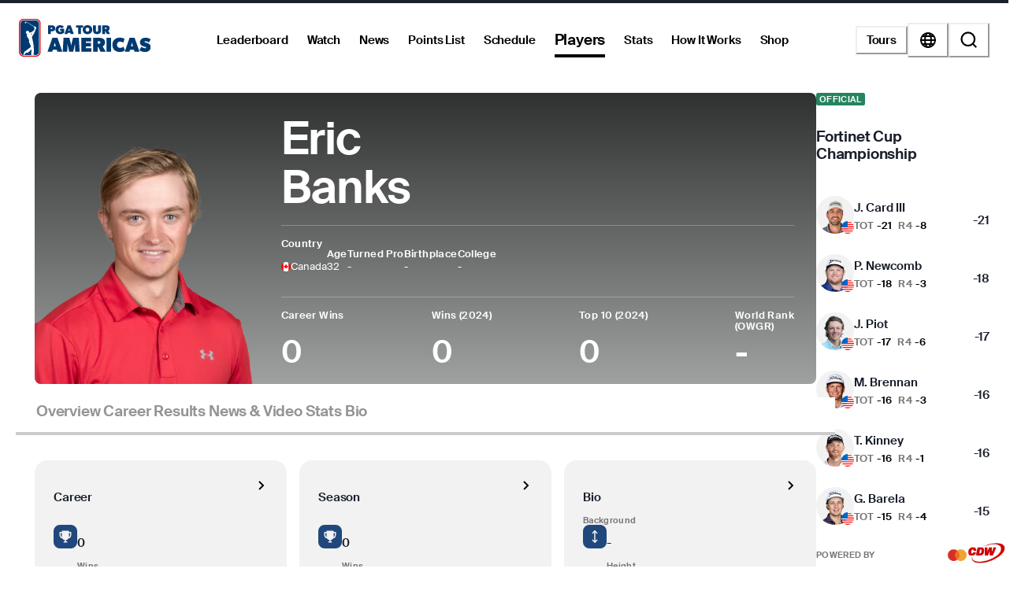

--- FILE ---
content_type: application/javascript; charset=UTF-8
request_url: https://www.pgatour.com/_next/static/chunks/4361-fb5c0aa971fd3112.js
body_size: 8514
content:
"use strict";(self.webpackChunk_N_E=self.webpackChunk_N_E||[]).push([[4361],{13014:(t,e,n)=>{n.d(e,{b:()=>f});var r=n(14232),i=n(66326),o=n(37876),l=r.forwardRef((t,e)=>{let{children:n,width:r=10,height:l=5,...f}=t;return(0,o.jsx)(i.sG.svg,{...f,ref:e,width:r,height:l,viewBox:"0 0 30 10",preserveAspectRatio:"none",children:t.asChild?n:(0,o.jsx)("polygon",{points:"0,0 30,0 15,10"})})});l.displayName="Arrow";var f=l},33716:(t,e,n)=>{n.d(e,{m:()=>r});function r(t,e,{checkForDefaultPrevented:n=!0}={}){return function(r){if(t?.(r),!1===n||!r.defaultPrevented)return e?.(r)}}},72262:(t,e,n)=>{n.d(e,{UE:()=>tT,ll:()=>tv,rD:()=>tD,UU:()=>tE,jD:()=>tL,ER:()=>tS,cY:()=>tb,BN:()=>tR,Ej:()=>tA});let r=["top","right","bottom","left"],i=Math.min,o=Math.max,l=Math.round,f=Math.floor,u=t=>({x:t,y:t}),a={left:"right",right:"left",bottom:"top",top:"bottom"},c={start:"end",end:"start"};function s(t,e){return"function"==typeof t?t(e):t}function d(t){return t.split("-")[0]}function h(t){return t.split("-")[1]}function p(t){return"x"===t?"y":"x"}function m(t){return"y"===t?"height":"width"}let g=new Set(["top","bottom"]);function w(t){return g.has(d(t))?"y":"x"}function y(t){return t.replace(/start|end/g,t=>c[t])}let x=["left","right"],v=["right","left"],b=["top","bottom"],R=["bottom","top"];function E(t){return t.replace(/left|right|bottom|top/g,t=>a[t])}function A(t){return"number"!=typeof t?{top:0,right:0,bottom:0,left:0,...t}:{top:t,right:t,bottom:t,left:t}}function L(t){let{x:e,y:n,width:r,height:i}=t;return{width:r,height:i,top:n,left:e,right:e+r,bottom:n+i,x:e,y:n}}function T(t,e,n){let r,{reference:i,floating:o}=t,l=w(e),f=p(w(e)),u=m(f),a=d(e),c="y"===l,s=i.x+i.width/2-o.width/2,g=i.y+i.height/2-o.height/2,y=i[u]/2-o[u]/2;switch(a){case"top":r={x:s,y:i.y-o.height};break;case"bottom":r={x:s,y:i.y+i.height};break;case"right":r={x:i.x+i.width,y:g};break;case"left":r={x:i.x-o.width,y:g};break;default:r={x:i.x,y:i.y}}switch(h(e)){case"start":r[f]-=y*(n&&c?-1:1);break;case"end":r[f]+=y*(n&&c?-1:1)}return r}let S=async(t,e,n)=>{let{placement:r="bottom",strategy:i="absolute",middleware:o=[],platform:l}=n,f=o.filter(Boolean),u=await (null==l.isRTL?void 0:l.isRTL(e)),a=await l.getElementRects({reference:t,floating:e,strategy:i}),{x:c,y:s}=T(a,r,u),d=r,h={},p=0;for(let n=0;n<f.length;n++){let{name:o,fn:m}=f[n],{x:g,y:w,data:y,reset:x}=await m({x:c,y:s,initialPlacement:r,placement:d,strategy:i,middlewareData:h,rects:a,platform:l,elements:{reference:t,floating:e}});c=null!=g?g:c,s=null!=w?w:s,h={...h,[o]:{...h[o],...y}},x&&p<=50&&(p++,"object"==typeof x&&(x.placement&&(d=x.placement),x.rects&&(a=!0===x.rects?await l.getElementRects({reference:t,floating:e,strategy:i}):x.rects),{x:c,y:s}=T(a,d,u)),n=-1)}return{x:c,y:s,placement:d,strategy:i,middlewareData:h}};async function D(t,e){var n;void 0===e&&(e={});let{x:r,y:i,platform:o,rects:l,elements:f,strategy:u}=t,{boundary:a="clippingAncestors",rootBoundary:c="viewport",elementContext:d="floating",altBoundary:h=!1,padding:p=0}=s(e,t),m=A(p),g=f[h?"floating"===d?"reference":"floating":d],w=L(await o.getClippingRect({element:null==(n=await (null==o.isElement?void 0:o.isElement(g)))||n?g:g.contextElement||await (null==o.getDocumentElement?void 0:o.getDocumentElement(f.floating)),boundary:a,rootBoundary:c,strategy:u})),y="floating"===d?{x:r,y:i,width:l.floating.width,height:l.floating.height}:l.reference,x=await (null==o.getOffsetParent?void 0:o.getOffsetParent(f.floating)),v=await (null==o.isElement?void 0:o.isElement(x))&&await (null==o.getScale?void 0:o.getScale(x))||{x:1,y:1},b=L(o.convertOffsetParentRelativeRectToViewportRelativeRect?await o.convertOffsetParentRelativeRectToViewportRelativeRect({elements:f,rect:y,offsetParent:x,strategy:u}):y);return{top:(w.top-b.top+m.top)/v.y,bottom:(b.bottom-w.bottom+m.bottom)/v.y,left:(w.left-b.left+m.left)/v.x,right:(b.right-w.right+m.right)/v.x}}function C(t,e){return{top:t.top-e.height,right:t.right-e.width,bottom:t.bottom-e.height,left:t.left-e.width}}function O(t){return r.some(e=>t[e]>=0)}let P=new Set(["left","top"]);async function k(t,e){let{placement:n,platform:r,elements:i}=t,o=await (null==r.isRTL?void 0:r.isRTL(i.floating)),l=d(n),f=h(n),u="y"===w(n),a=P.has(l)?-1:1,c=o&&u?-1:1,p=s(e,t),{mainAxis:m,crossAxis:g,alignmentAxis:y}="number"==typeof p?{mainAxis:p,crossAxis:0,alignmentAxis:null}:{mainAxis:p.mainAxis||0,crossAxis:p.crossAxis||0,alignmentAxis:p.alignmentAxis};return f&&"number"==typeof y&&(g="end"===f?-1*y:y),u?{x:g*c,y:m*a}:{x:m*a,y:g*c}}function H(){return"undefined"!=typeof window}function F(t){return B(t)?(t.nodeName||"").toLowerCase():"#document"}function j(t){var e;return(null==t||null==(e=t.ownerDocument)?void 0:e.defaultView)||window}function M(t){var e;return null==(e=(B(t)?t.ownerDocument:t.document)||window.document)?void 0:e.documentElement}function B(t){return!!H()&&(t instanceof Node||t instanceof j(t).Node)}function N(t){return!!H()&&(t instanceof Element||t instanceof j(t).Element)}function W(t){return!!H()&&(t instanceof HTMLElement||t instanceof j(t).HTMLElement)}function U(t){return!!H()&&"undefined"!=typeof ShadowRoot&&(t instanceof ShadowRoot||t instanceof j(t).ShadowRoot)}let V=new Set(["inline","contents"]);function _(t){let{overflow:e,overflowX:n,overflowY:r,display:i}=Z(t);return/auto|scroll|overlay|hidden|clip/.test(e+r+n)&&!V.has(i)}let z=new Set(["table","td","th"]),Y=[":popover-open",":modal"];function I(t){return Y.some(e=>{try{return t.matches(e)}catch(t){return!1}})}let $=["transform","translate","scale","rotate","perspective"],q=["transform","translate","scale","rotate","perspective","filter"],G=["paint","layout","strict","content"];function X(t){let e=J(),n=N(t)?Z(t):t;return $.some(t=>!!n[t]&&"none"!==n[t])||!!n.containerType&&"normal"!==n.containerType||!e&&!!n.backdropFilter&&"none"!==n.backdropFilter||!e&&!!n.filter&&"none"!==n.filter||q.some(t=>(n.willChange||"").includes(t))||G.some(t=>(n.contain||"").includes(t))}function J(){return"undefined"!=typeof CSS&&!!CSS.supports&&CSS.supports("-webkit-backdrop-filter","none")}let K=new Set(["html","body","#document"]);function Q(t){return K.has(F(t))}function Z(t){return j(t).getComputedStyle(t)}function tt(t){return N(t)?{scrollLeft:t.scrollLeft,scrollTop:t.scrollTop}:{scrollLeft:t.scrollX,scrollTop:t.scrollY}}function te(t){if("html"===F(t))return t;let e=t.assignedSlot||t.parentNode||U(t)&&t.host||M(t);return U(e)?e.host:e}function tn(t,e,n){var r;void 0===e&&(e=[]),void 0===n&&(n=!0);let i=function t(e){let n=te(e);return Q(n)?e.ownerDocument?e.ownerDocument.body:e.body:W(n)&&_(n)?n:t(n)}(t),o=i===(null==(r=t.ownerDocument)?void 0:r.body),l=j(i);if(o){let t=tr(l);return e.concat(l,l.visualViewport||[],_(i)?i:[],t&&n?tn(t):[])}return e.concat(i,tn(i,[],n))}function tr(t){return t.parent&&Object.getPrototypeOf(t.parent)?t.frameElement:null}function ti(t){let e=Z(t),n=parseFloat(e.width)||0,r=parseFloat(e.height)||0,i=W(t),o=i?t.offsetWidth:n,f=i?t.offsetHeight:r,u=l(n)!==o||l(r)!==f;return u&&(n=o,r=f),{width:n,height:r,$:u}}function to(t){return N(t)?t:t.contextElement}function tl(t){let e=to(t);if(!W(e))return u(1);let n=e.getBoundingClientRect(),{width:r,height:i,$:o}=ti(e),f=(o?l(n.width):n.width)/r,a=(o?l(n.height):n.height)/i;return f&&Number.isFinite(f)||(f=1),a&&Number.isFinite(a)||(a=1),{x:f,y:a}}let tf=u(0);function tu(t){let e=j(t);return J()&&e.visualViewport?{x:e.visualViewport.offsetLeft,y:e.visualViewport.offsetTop}:tf}function ta(t,e,n,r){var i;void 0===e&&(e=!1),void 0===n&&(n=!1);let o=t.getBoundingClientRect(),l=to(t),f=u(1);e&&(r?N(r)&&(f=tl(r)):f=tl(t));let a=(void 0===(i=n)&&(i=!1),r&&(!i||r===j(l))&&i)?tu(l):u(0),c=(o.left+a.x)/f.x,s=(o.top+a.y)/f.y,d=o.width/f.x,h=o.height/f.y;if(l){let t=j(l),e=r&&N(r)?j(r):r,n=t,i=tr(n);for(;i&&r&&e!==n;){let t=tl(i),e=i.getBoundingClientRect(),r=Z(i),o=e.left+(i.clientLeft+parseFloat(r.paddingLeft))*t.x,l=e.top+(i.clientTop+parseFloat(r.paddingTop))*t.y;c*=t.x,s*=t.y,d*=t.x,h*=t.y,c+=o,s+=l,i=tr(n=j(i))}}return L({width:d,height:h,x:c,y:s})}function tc(t,e){let n=tt(t).scrollLeft;return e?e.left+n:ta(M(t)).left+n}function ts(t,e,n){void 0===n&&(n=!1);let r=t.getBoundingClientRect();return{x:r.left+e.scrollLeft-(n?0:tc(t,r)),y:r.top+e.scrollTop}}let td=new Set(["absolute","fixed"]);function th(t,e,n){let r;if("viewport"===e)r=function(t,e){let n=j(t),r=M(t),i=n.visualViewport,o=r.clientWidth,l=r.clientHeight,f=0,u=0;if(i){o=i.width,l=i.height;let t=J();(!t||t&&"fixed"===e)&&(f=i.offsetLeft,u=i.offsetTop)}return{width:o,height:l,x:f,y:u}}(t,n);else if("document"===e)r=function(t){let e=M(t),n=tt(t),r=t.ownerDocument.body,i=o(e.scrollWidth,e.clientWidth,r.scrollWidth,r.clientWidth),l=o(e.scrollHeight,e.clientHeight,r.scrollHeight,r.clientHeight),f=-n.scrollLeft+tc(t),u=-n.scrollTop;return"rtl"===Z(r).direction&&(f+=o(e.clientWidth,r.clientWidth)-i),{width:i,height:l,x:f,y:u}}(M(t));else if(N(e))r=function(t,e){let n=ta(t,!0,"fixed"===e),r=n.top+t.clientTop,i=n.left+t.clientLeft,o=W(t)?tl(t):u(1),l=t.clientWidth*o.x,f=t.clientHeight*o.y;return{width:l,height:f,x:i*o.x,y:r*o.y}}(e,n);else{let n=tu(t);r={x:e.x-n.x,y:e.y-n.y,width:e.width,height:e.height}}return L(r)}function tp(t){return"static"===Z(t).position}function tm(t,e){if(!W(t)||"fixed"===Z(t).position)return null;if(e)return e(t);let n=t.offsetParent;return M(t)===n&&(n=n.ownerDocument.body),n}function tg(t,e){var n;let r=j(t);if(I(t))return r;if(!W(t)){let e=te(t);for(;e&&!Q(e);){if(N(e)&&!tp(e))return e;e=te(e)}return r}let i=tm(t,e);for(;i&&(n=i,z.has(F(n)))&&tp(i);)i=tm(i,e);return i&&Q(i)&&tp(i)&&!X(i)?r:i||function(t){let e=te(t);for(;W(e)&&!Q(e);){if(X(e))return e;if(I(e))break;e=te(e)}return null}(t)||r}let tw=async function(t){let e=this.getOffsetParent||tg,n=this.getDimensions,r=await n(t.floating);return{reference:function(t,e,n){let r=W(e),i=M(e),o="fixed"===n,l=ta(t,!0,o,e),f={scrollLeft:0,scrollTop:0},a=u(0);if(r||!r&&!o)if(("body"!==F(e)||_(i))&&(f=tt(e)),r){let t=ta(e,!0,o,e);a.x=t.x+e.clientLeft,a.y=t.y+e.clientTop}else i&&(a.x=tc(i));o&&!r&&i&&(a.x=tc(i));let c=!i||r||o?u(0):ts(i,f);return{x:l.left+f.scrollLeft-a.x-c.x,y:l.top+f.scrollTop-a.y-c.y,width:l.width,height:l.height}}(t.reference,await e(t.floating),t.strategy),floating:{x:0,y:0,width:r.width,height:r.height}}},ty={convertOffsetParentRelativeRectToViewportRelativeRect:function(t){let{elements:e,rect:n,offsetParent:r,strategy:i}=t,o="fixed"===i,l=M(r),f=!!e&&I(e.floating);if(r===l||f&&o)return n;let a={scrollLeft:0,scrollTop:0},c=u(1),s=u(0),d=W(r);if((d||!d&&!o)&&(("body"!==F(r)||_(l))&&(a=tt(r)),W(r))){let t=ta(r);c=tl(r),s.x=t.x+r.clientLeft,s.y=t.y+r.clientTop}let h=!l||d||o?u(0):ts(l,a,!0);return{width:n.width*c.x,height:n.height*c.y,x:n.x*c.x-a.scrollLeft*c.x+s.x+h.x,y:n.y*c.y-a.scrollTop*c.y+s.y+h.y}},getDocumentElement:M,getClippingRect:function(t){let{element:e,boundary:n,rootBoundary:r,strategy:l}=t,f=[..."clippingAncestors"===n?I(e)?[]:function(t,e){let n=e.get(t);if(n)return n;let r=tn(t,[],!1).filter(t=>N(t)&&"body"!==F(t)),i=null,o="fixed"===Z(t).position,l=o?te(t):t;for(;N(l)&&!Q(l);){let e=Z(l),n=X(l);n||"fixed"!==e.position||(i=null),(o?!n&&!i:!n&&"static"===e.position&&!!i&&td.has(i.position)||_(l)&&!n&&function t(e,n){let r=te(e);return!(r===n||!N(r)||Q(r))&&("fixed"===Z(r).position||t(r,n))}(t,l))?r=r.filter(t=>t!==l):i=e,l=te(l)}return e.set(t,r),r}(e,this._c):[].concat(n),r],u=f[0],a=f.reduce((t,n)=>{let r=th(e,n,l);return t.top=o(r.top,t.top),t.right=i(r.right,t.right),t.bottom=i(r.bottom,t.bottom),t.left=o(r.left,t.left),t},th(e,u,l));return{width:a.right-a.left,height:a.bottom-a.top,x:a.left,y:a.top}},getOffsetParent:tg,getElementRects:tw,getClientRects:function(t){return Array.from(t.getClientRects())},getDimensions:function(t){let{width:e,height:n}=ti(t);return{width:e,height:n}},getScale:tl,isElement:N,isRTL:function(t){return"rtl"===Z(t).direction}};function tx(t,e){return t.x===e.x&&t.y===e.y&&t.width===e.width&&t.height===e.height}function tv(t,e,n,r){let l;void 0===r&&(r={});let{ancestorScroll:u=!0,ancestorResize:a=!0,elementResize:c="function"==typeof ResizeObserver,layoutShift:s="function"==typeof IntersectionObserver,animationFrame:d=!1}=r,h=to(t),p=u||a?[...h?tn(h):[],...tn(e)]:[];p.forEach(t=>{u&&t.addEventListener("scroll",n,{passive:!0}),a&&t.addEventListener("resize",n)});let m=h&&s?function(t,e){let n,r=null,l=M(t);function u(){var t;clearTimeout(n),null==(t=r)||t.disconnect(),r=null}return!function a(c,s){void 0===c&&(c=!1),void 0===s&&(s=1),u();let d=t.getBoundingClientRect(),{left:h,top:p,width:m,height:g}=d;if(c||e(),!m||!g)return;let w=f(p),y=f(l.clientWidth-(h+m)),x={rootMargin:-w+"px "+-y+"px "+-f(l.clientHeight-(p+g))+"px "+-f(h)+"px",threshold:o(0,i(1,s))||1},v=!0;function b(e){let r=e[0].intersectionRatio;if(r!==s){if(!v)return a();r?a(!1,r):n=setTimeout(()=>{a(!1,1e-7)},1e3)}1!==r||tx(d,t.getBoundingClientRect())||a(),v=!1}try{r=new IntersectionObserver(b,{...x,root:l.ownerDocument})}catch(t){r=new IntersectionObserver(b,x)}r.observe(t)}(!0),u}(h,n):null,g=-1,w=null;c&&(w=new ResizeObserver(t=>{let[r]=t;r&&r.target===h&&w&&(w.unobserve(e),cancelAnimationFrame(g),g=requestAnimationFrame(()=>{var t;null==(t=w)||t.observe(e)})),n()}),h&&!d&&w.observe(h),w.observe(e));let y=d?ta(t):null;return d&&function e(){let r=ta(t);y&&!tx(y,r)&&n(),y=r,l=requestAnimationFrame(e)}(),n(),()=>{var t;p.forEach(t=>{u&&t.removeEventListener("scroll",n),a&&t.removeEventListener("resize",n)}),null==m||m(),null==(t=w)||t.disconnect(),w=null,d&&cancelAnimationFrame(l)}}let tb=function(t){return void 0===t&&(t=0),{name:"offset",options:t,async fn(e){var n,r;let{x:i,y:o,placement:l,middlewareData:f}=e,u=await k(e,t);return l===(null==(n=f.offset)?void 0:n.placement)&&null!=(r=f.arrow)&&r.alignmentOffset?{}:{x:i+u.x,y:o+u.y,data:{...u,placement:l}}}}},tR=function(t){return void 0===t&&(t={}),{name:"shift",options:t,async fn(e){let{x:n,y:r,placement:l}=e,{mainAxis:f=!0,crossAxis:u=!1,limiter:a={fn:t=>{let{x:e,y:n}=t;return{x:e,y:n}}},...c}=s(t,e),h={x:n,y:r},m=await D(e,c),g=w(d(l)),y=p(g),x=h[y],v=h[g];if(f){let t="y"===y?"top":"left",e="y"===y?"bottom":"right",n=x+m[t],r=x-m[e];x=o(n,i(x,r))}if(u){let t="y"===g?"top":"left",e="y"===g?"bottom":"right",n=v+m[t],r=v-m[e];v=o(n,i(v,r))}let b=a.fn({...e,[y]:x,[g]:v});return{...b,data:{x:b.x-n,y:b.y-r,enabled:{[y]:f,[g]:u}}}}}},tE=function(t){return void 0===t&&(t={}),{name:"flip",options:t,async fn(e){var n,r,i,o,l;let{placement:f,middlewareData:u,rects:a,initialPlacement:c,platform:g,elements:A}=e,{mainAxis:L=!0,crossAxis:T=!0,fallbackPlacements:S,fallbackStrategy:C="bestFit",fallbackAxisSideDirection:O="none",flipAlignment:P=!0,...k}=s(t,e);if(null!=(n=u.arrow)&&n.alignmentOffset)return{};let H=d(f),F=w(c),j=d(c)===c,M=await (null==g.isRTL?void 0:g.isRTL(A.floating)),B=S||(j||!P?[E(c)]:function(t){let e=E(t);return[y(t),e,y(e)]}(c)),N="none"!==O;!S&&N&&B.push(...function(t,e,n,r){let i=h(t),o=function(t,e,n){switch(t){case"top":case"bottom":if(n)return e?v:x;return e?x:v;case"left":case"right":return e?b:R;default:return[]}}(d(t),"start"===n,r);return i&&(o=o.map(t=>t+"-"+i),e&&(o=o.concat(o.map(y)))),o}(c,P,O,M));let W=[c,...B],U=await D(e,k),V=[],_=(null==(r=u.flip)?void 0:r.overflows)||[];if(L&&V.push(U[H]),T){let t=function(t,e,n){void 0===n&&(n=!1);let r=h(t),i=p(w(t)),o=m(i),l="x"===i?r===(n?"end":"start")?"right":"left":"start"===r?"bottom":"top";return e.reference[o]>e.floating[o]&&(l=E(l)),[l,E(l)]}(f,a,M);V.push(U[t[0]],U[t[1]])}if(_=[..._,{placement:f,overflows:V}],!V.every(t=>t<=0)){let t=((null==(i=u.flip)?void 0:i.index)||0)+1,e=W[t];if(e&&("alignment"!==T||F===w(e)||_.every(t=>w(t.placement)!==F||t.overflows[0]>0)))return{data:{index:t,overflows:_},reset:{placement:e}};let n=null==(o=_.filter(t=>t.overflows[0]<=0).sort((t,e)=>t.overflows[1]-e.overflows[1])[0])?void 0:o.placement;if(!n)switch(C){case"bestFit":{let t=null==(l=_.filter(t=>{if(N){let e=w(t.placement);return e===F||"y"===e}return!0}).map(t=>[t.placement,t.overflows.filter(t=>t>0).reduce((t,e)=>t+e,0)]).sort((t,e)=>t[1]-e[1])[0])?void 0:l[0];t&&(n=t);break}case"initialPlacement":n=c}if(f!==n)return{reset:{placement:n}}}return{}}}},tA=function(t){return void 0===t&&(t={}),{name:"size",options:t,async fn(e){var n,r;let l,f,{placement:u,rects:a,platform:c,elements:p}=e,{apply:m=()=>{},...g}=s(t,e),y=await D(e,g),x=d(u),v=h(u),b="y"===w(u),{width:R,height:E}=a.floating;"top"===x||"bottom"===x?(l=x,f=v===(await (null==c.isRTL?void 0:c.isRTL(p.floating))?"start":"end")?"left":"right"):(f=x,l="end"===v?"top":"bottom");let A=E-y.top-y.bottom,L=R-y.left-y.right,T=i(E-y[l],A),S=i(R-y[f],L),C=!e.middlewareData.shift,O=T,P=S;if(null!=(n=e.middlewareData.shift)&&n.enabled.x&&(P=L),null!=(r=e.middlewareData.shift)&&r.enabled.y&&(O=A),C&&!v){let t=o(y.left,0),e=o(y.right,0),n=o(y.top,0),r=o(y.bottom,0);b?P=R-2*(0!==t||0!==e?t+e:o(y.left,y.right)):O=E-2*(0!==n||0!==r?n+r:o(y.top,y.bottom))}await m({...e,availableWidth:P,availableHeight:O});let k=await c.getDimensions(p.floating);return R!==k.width||E!==k.height?{reset:{rects:!0}}:{}}}},tL=function(t){return void 0===t&&(t={}),{name:"hide",options:t,async fn(e){let{rects:n}=e,{strategy:r="referenceHidden",...i}=s(t,e);switch(r){case"referenceHidden":{let t=C(await D(e,{...i,elementContext:"reference"}),n.reference);return{data:{referenceHiddenOffsets:t,referenceHidden:O(t)}}}case"escaped":{let t=C(await D(e,{...i,altBoundary:!0}),n.floating);return{data:{escapedOffsets:t,escaped:O(t)}}}default:return{}}}}},tT=t=>({name:"arrow",options:t,async fn(e){let{x:n,y:r,placement:l,rects:f,platform:u,elements:a,middlewareData:c}=e,{element:d,padding:g=0}=s(t,e)||{};if(null==d)return{};let y=A(g),x={x:n,y:r},v=p(w(l)),b=m(v),R=await u.getDimensions(d),E="y"===v,L=E?"clientHeight":"clientWidth",T=f.reference[b]+f.reference[v]-x[v]-f.floating[b],S=x[v]-f.reference[v],D=await (null==u.getOffsetParent?void 0:u.getOffsetParent(d)),C=D?D[L]:0;C&&await (null==u.isElement?void 0:u.isElement(D))||(C=a.floating[L]||f.floating[b]);let O=C/2-R[b]/2-1,P=i(y[E?"top":"left"],O),k=i(y[E?"bottom":"right"],O),H=C-R[b]-k,F=C/2-R[b]/2+(T/2-S/2),j=o(P,i(F,H)),M=!c.arrow&&null!=h(l)&&F!==j&&f.reference[b]/2-(F<P?P:k)-R[b]/2<0,B=M?F<P?F-P:F-H:0;return{[v]:x[v]+B,data:{[v]:j,centerOffset:F-j-B,...M&&{alignmentOffset:B}},reset:M}}}),tS=function(t){return void 0===t&&(t={}),{options:t,fn(e){let{x:n,y:r,placement:i,rects:o,middlewareData:l}=e,{offset:f=0,mainAxis:u=!0,crossAxis:a=!0}=s(t,e),c={x:n,y:r},h=w(i),m=p(h),g=c[m],y=c[h],x=s(f,e),v="number"==typeof x?{mainAxis:x,crossAxis:0}:{mainAxis:0,crossAxis:0,...x};if(u){let t="y"===m?"height":"width",e=o.reference[m]-o.floating[t]+v.mainAxis,n=o.reference[m]+o.reference[t]-v.mainAxis;g<e?g=e:g>n&&(g=n)}if(a){var b,R;let t="y"===m?"width":"height",e=P.has(d(i)),n=o.reference[h]-o.floating[t]+(e&&(null==(b=l.offset)?void 0:b[h])||0)+(e?0:v.crossAxis),r=o.reference[h]+o.reference[t]+(e?0:(null==(R=l.offset)?void 0:R[h])||0)-(e?v.crossAxis:0);y<n?y=n:y>r&&(y=r)}return{[m]:g,[h]:y}}}},tD=(t,e,n)=>{let r=new Map,i={platform:ty,...n},o={...i.platform,_c:r};return S(t,e,{...i,platform:o})}},94882:(t,e,n)=>{n.d(e,{BN:()=>h,ER:()=>p,Ej:()=>g,UE:()=>y,UU:()=>m,cY:()=>d,jD:()=>w,we:()=>s});var r=n(72262),i=n(14232),o=n(98477),l="undefined"!=typeof document?i.useLayoutEffect:function(){};function f(t,e){let n,r,i;if(t===e)return!0;if(typeof t!=typeof e)return!1;if("function"==typeof t&&t.toString()===e.toString())return!0;if(t&&e&&"object"==typeof t){if(Array.isArray(t)){if((n=t.length)!==e.length)return!1;for(r=n;0!=r--;)if(!f(t[r],e[r]))return!1;return!0}if((n=(i=Object.keys(t)).length)!==Object.keys(e).length)return!1;for(r=n;0!=r--;)if(!({}).hasOwnProperty.call(e,i[r]))return!1;for(r=n;0!=r--;){let n=i[r];if(("_owner"!==n||!t.$$typeof)&&!f(t[n],e[n]))return!1}return!0}return t!=t&&e!=e}function u(t){return"undefined"==typeof window?1:(t.ownerDocument.defaultView||window).devicePixelRatio||1}function a(t,e){let n=u(t);return Math.round(e*n)/n}function c(t){let e=i.useRef(t);return l(()=>{e.current=t}),e}function s(t){void 0===t&&(t={});let{placement:e="bottom",strategy:n="absolute",middleware:s=[],platform:d,elements:{reference:h,floating:p}={},transform:m=!0,whileElementsMounted:g,open:w}=t,[y,x]=i.useState({x:0,y:0,strategy:n,placement:e,middlewareData:{},isPositioned:!1}),[v,b]=i.useState(s);f(v,s)||b(s);let[R,E]=i.useState(null),[A,L]=i.useState(null),T=i.useCallback(t=>{t!==O.current&&(O.current=t,E(t))},[]),S=i.useCallback(t=>{t!==P.current&&(P.current=t,L(t))},[]),D=h||R,C=p||A,O=i.useRef(null),P=i.useRef(null),k=i.useRef(y),H=null!=g,F=c(g),j=c(d),M=c(w),B=i.useCallback(()=>{if(!O.current||!P.current)return;let t={placement:e,strategy:n,middleware:v};j.current&&(t.platform=j.current),(0,r.rD)(O.current,P.current,t).then(t=>{let e={...t,isPositioned:!1!==M.current};N.current&&!f(k.current,e)&&(k.current=e,o.flushSync(()=>{x(e)}))})},[v,e,n,j,M]);l(()=>{!1===w&&k.current.isPositioned&&(k.current.isPositioned=!1,x(t=>({...t,isPositioned:!1})))},[w]);let N=i.useRef(!1);l(()=>(N.current=!0,()=>{N.current=!1}),[]),l(()=>{if(D&&(O.current=D),C&&(P.current=C),D&&C){if(F.current)return F.current(D,C,B);B()}},[D,C,B,F,H]);let W=i.useMemo(()=>({reference:O,floating:P,setReference:T,setFloating:S}),[T,S]),U=i.useMemo(()=>({reference:D,floating:C}),[D,C]),V=i.useMemo(()=>{let t={position:n,left:0,top:0};if(!U.floating)return t;let e=a(U.floating,y.x),r=a(U.floating,y.y);return m?{...t,transform:"translate("+e+"px, "+r+"px)",...u(U.floating)>=1.5&&{willChange:"transform"}}:{position:n,left:e,top:r}},[n,m,U.floating,y.x,y.y]);return i.useMemo(()=>({...y,update:B,refs:W,elements:U,floatingStyles:V}),[y,B,W,U,V])}let d=(t,e)=>({...(0,r.cY)(t),options:[t,e]}),h=(t,e)=>({...(0,r.BN)(t),options:[t,e]}),p=(t,e)=>({...(0,r.ER)(t),options:[t,e]}),m=(t,e)=>({...(0,r.UU)(t),options:[t,e]}),g=(t,e)=>({...(0,r.Ej)(t),options:[t,e]}),w=(t,e)=>({...(0,r.jD)(t),options:[t,e]}),y=(t,e)=>({...(t=>({name:"arrow",options:t,fn(e){let{element:n,padding:i}="function"==typeof t?t(e):t;return n&&({}).hasOwnProperty.call(n,"current")?null!=n.current?(0,r.UE)({element:n.current,padding:i}).fn(e):{}:n?(0,r.UE)({element:n,padding:i}).fn(e):{}}}))(t),options:[t,e]})}}]);

--- FILE ---
content_type: text/javascript; charset=utf-8
request_url: https://app.link/_r?sdk=web2.86.5&branch_key=key_live_nnTvCBCejtgfn40wtbQ6ckiprsemNktJ&callback=branch_callback__0
body_size: 70
content:
/**/ typeof branch_callback__0 === 'function' && branch_callback__0("1544096509616949071");